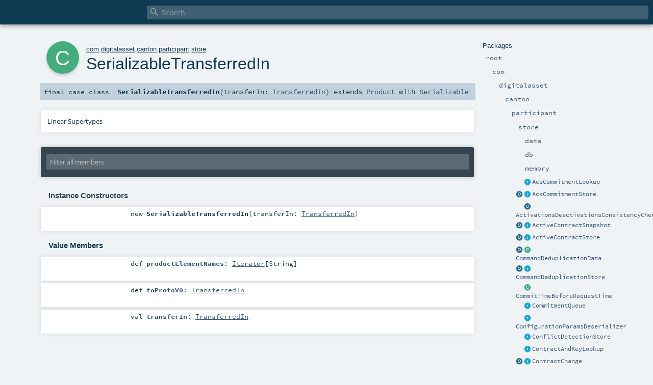

--- FILE ---
content_type: text/html
request_url: https://docs.daml.com/canton/scaladoc/com/digitalasset/canton/participant/store/SerializableTransferredIn.html
body_size: 4802
content:
<!DOCTYPE html ><html><head><meta http-equiv="X-UA-Compatible" content="IE=edge"/><meta content="width=device-width, initial-scale=1.0, maximum-scale=1.0, user-scalable=no" name="viewport"/><title></title><meta content="" name="description"/><meta content="" name="keywords"/><meta http-equiv="content-type" content="text/html; charset=UTF-8"/><link href="../../../../../lib/index.css" media="screen" type="text/css" rel="stylesheet"/><link href="../../../../../lib/template.css" media="screen" type="text/css" rel="stylesheet"/><link href="../../../../../lib/print.css" media="print" type="text/css" rel="stylesheet"/><link href="../../../../../lib/diagrams.css" media="screen" type="text/css" rel="stylesheet" id="diagrams-css"/><script type="text/javascript" src="../../../../../lib/jquery.min.js"></script><script type="text/javascript" src="../../../../../lib/index.js"></script><script type="text/javascript" src="../../../../../index.js"></script><script type="text/javascript" src="../../../../../lib/scheduler.js"></script><script type="text/javascript" src="../../../../../lib/template.js"></script><script type="text/javascript">/* this variable can be used by the JS to determine the path to the root document */
var toRoot = '../../../../../';</script></head><body><div id="search"><span id="doc-title"><span id="doc-version"></span></span> <span class="close-results"><span class="left">&lt;</span> Back</span><div id="textfilter"><span class="input"><input autocapitalize="none" placeholder="Search" id="index-input" type="text" accesskey="/"/><i class="clear material-icons"></i><i id="search-icon" class="material-icons"></i></span></div></div><div id="search-results"><div id="search-progress"><div id="progress-fill"></div></div><div id="results-content"><div id="entity-results"></div><div id="member-results"></div></div></div><div id="content-scroll-container" style="-webkit-overflow-scrolling: touch;"><div id="content-container" style="-webkit-overflow-scrolling: touch;"><div id="subpackage-spacer"><div id="packages"><h1>Packages</h1><ul><li class="indented0 " name="_root_.root" group="Ungrouped" fullComment="yes" data-isabs="false" visbl="pub"><a id="_root_" class="anchorToMember"></a><a id="root:_root_" class="anchorToMember"></a> <span class="permalink"><a href="../../../../../index.html" title="Permalink"><i class="material-icons"></i></a></span> <span class="modifier_kind"><span class="modifier"></span> <span class="kind">package</span></span> <span class="symbol"><a href="../../../../../index.html" title=""><span class="name">root</span></a></span><div class="fullcomment"><dl class="attributes block"><dt>Definition Classes</dt><dd><a href="../../../../../index.html" name="_root_" id="_root_" class="extype">root</a></dd></dl></div></li><li class="indented1 " name="_root_.com" group="Ungrouped" fullComment="yes" data-isabs="false" visbl="pub"><a id="com" class="anchorToMember"></a><a id="com:com" class="anchorToMember"></a> <span class="permalink"><a href="../../../../../com/index.html" title="Permalink"><i class="material-icons"></i></a></span> <span class="modifier_kind"><span class="modifier"></span> <span class="kind">package</span></span> <span class="symbol"><a href="../../../../index.html" title=""><span class="name">com</span></a></span><div class="fullcomment"><dl class="attributes block"><dt>Definition Classes</dt><dd><a href="../../../../../index.html" name="_root_" id="_root_" class="extype">root</a></dd></dl></div></li><li class="indented2 " name="com.digitalasset" group="Ungrouped" fullComment="yes" data-isabs="false" visbl="pub"><a id="digitalasset" class="anchorToMember"></a><a id="digitalasset:digitalasset" class="anchorToMember"></a> <span class="permalink"><a href="../../../../../com/digitalasset/index.html" title="Permalink"><i class="material-icons"></i></a></span> <span class="modifier_kind"><span class="modifier"></span> <span class="kind">package</span></span> <span class="symbol"><a href="../../../index.html" title=""><span class="name">digitalasset</span></a></span><div class="fullcomment"><dl class="attributes block"><dt>Definition Classes</dt><dd><a href="../../../../index.html" name="com" id="com" class="extype">com</a></dd></dl></div></li><li class="indented3 " name="com.digitalasset.canton" group="Ungrouped" fullComment="yes" data-isabs="false" visbl="pub"><a id="canton" class="anchorToMember"></a><a id="canton:canton" class="anchorToMember"></a> <span class="permalink"><a href="../../../../../com/digitalasset/canton/index.html" title="Permalink"><i class="material-icons"></i></a></span> <span class="modifier_kind"><span class="modifier"></span> <span class="kind">package</span></span> <span class="symbol"><a href="../../index.html" title=""><span class="name">canton</span></a></span><div class="fullcomment"><dl class="attributes block"><dt>Definition Classes</dt><dd><a href="../../../index.html" name="com.digitalasset" id="com.digitalasset" class="extype">digitalasset</a></dd></dl></div></li><li class="indented4 " name="com.digitalasset.canton.participant" group="Ungrouped" fullComment="yes" data-isabs="false" visbl="pub"><a id="participant" class="anchorToMember"></a><a id="participant:participant" class="anchorToMember"></a> <span class="permalink"><a href="../../../../../com/digitalasset/canton/participant/index.html" title="Permalink"><i class="material-icons"></i></a></span> <span class="modifier_kind"><span class="modifier"></span> <span class="kind">package</span></span> <span class="symbol"><a href="../index.html" title=""><span class="name">participant</span></a></span><div class="fullcomment"><dl class="attributes block"><dt>Definition Classes</dt><dd><a href="../../index.html" name="com.digitalasset.canton" id="com.digitalasset.canton" class="extype">canton</a></dd></dl></div></li><li class="indented5 " name="com.digitalasset.canton.participant.store" group="Ungrouped" fullComment="yes" data-isabs="false" visbl="pub"><a id="store" class="anchorToMember"></a><a id="store:store" class="anchorToMember"></a> <span class="permalink"><a href="../../../../../com/digitalasset/canton/participant/store/index.html" title="Permalink"><i class="material-icons"></i></a></span> <span class="modifier_kind"><span class="modifier"></span> <span class="kind">package</span></span> <span class="symbol"><a href="index.html" title=""><span class="name">store</span></a></span><div class="fullcomment"><dl class="attributes block"><dt>Definition Classes</dt><dd><a href="../index.html" name="com.digitalasset.canton.participant" id="com.digitalasset.canton.participant" class="extype">participant</a></dd></dl></div></li><li class="indented6 " name="com.digitalasset.canton.participant.store.data" group="Ungrouped" fullComment="yes" data-isabs="false" visbl="pub"><a id="data" class="anchorToMember"></a><a id="data:data" class="anchorToMember"></a> <span class="permalink"><a href="../../../../../com/digitalasset/canton/participant/store/data/index.html" title="Permalink"><i class="material-icons"></i></a></span> <span class="modifier_kind"><span class="modifier"></span> <span class="kind">package</span></span> <span class="symbol"><a href="data/index.html" title=""><span class="name">data</span></a></span><div class="fullcomment"><dl class="attributes block"><dt>Definition Classes</dt><dd><a href="index.html" name="com.digitalasset.canton.participant.store" id="com.digitalasset.canton.participant.store" class="extype">store</a></dd></dl></div></li><li class="indented6 " name="com.digitalasset.canton.participant.store.db" group="Ungrouped" fullComment="yes" data-isabs="false" visbl="pub"><a id="db" class="anchorToMember"></a><a id="db:db" class="anchorToMember"></a> <span class="permalink"><a href="../../../../../com/digitalasset/canton/participant/store/db/index.html" title="Permalink"><i class="material-icons"></i></a></span> <span class="modifier_kind"><span class="modifier"></span> <span class="kind">package</span></span> <span class="symbol"><a href="db/index.html" title=""><span class="name">db</span></a></span><div class="fullcomment"><dl class="attributes block"><dt>Definition Classes</dt><dd><a href="index.html" name="com.digitalasset.canton.participant.store" id="com.digitalasset.canton.participant.store" class="extype">store</a></dd></dl></div></li><li class="indented6 " name="com.digitalasset.canton.participant.store.memory" group="Ungrouped" fullComment="yes" data-isabs="false" visbl="pub"><a id="memory" class="anchorToMember"></a><a id="memory:memory" class="anchorToMember"></a> <span class="permalink"><a href="../../../../../com/digitalasset/canton/participant/store/memory/index.html" title="Permalink"><i class="material-icons"></i></a></span> <span class="modifier_kind"><span class="modifier"></span> <span class="kind">package</span></span> <span class="symbol"><a href="memory/index.html" title=""><span class="name">memory</span></a></span><div class="fullcomment"><dl class="attributes block"><dt>Definition Classes</dt><dd><a href="index.html" name="com.digitalasset.canton.participant.store" id="com.digitalasset.canton.participant.store" class="extype">store</a></dd></dl></div></li><li class="current-entities indented5"><span class="separator"></span> <a href="AcsCommitmentLookup.html" title="Read interface for ACS commitments, with no usage restrictions." class="trait"></a><a href="AcsCommitmentLookup.html" title="Read interface for ACS commitments, with no usage restrictions.">AcsCommitmentLookup</a></li><li class="current-entities indented5"><a href="AcsCommitmentStore$.html" title="" class="object"></a> <a href="AcsCommitmentStore.html" title="Read and write interface for ACS commitments." class="trait"></a><a href="AcsCommitmentStore.html" title="Read and write interface for ACS commitments.">AcsCommitmentStore</a></li><li class="current-entities indented5"><span class="separator"></span> <a href="ActivationsDeactivationsConsistencyCheck$.html" title="" class="object"></a><a href="ActivationsDeactivationsConsistencyCheck$.html" title="">ActivationsDeactivationsConsistencyCheck</a></li><li class="current-entities indented5"><a href="ActiveContractSnapshot$.html" title="" class="object"></a> <a href="ActiveContractSnapshot.html" title="Provides snapshotting for active contracts." class="trait"></a><a href="ActiveContractSnapshot.html" title="Provides snapshotting for active contracts.">ActiveContractSnapshot</a></li><li class="current-entities indented5"><a href="ActiveContractStore$.html" title="" class="object"></a> <a href="ActiveContractStore.html" title="The active contract store (ACS) stores for every contract ID whether it is inexistent, ActiveContractStore.Active, ActiveContractStore.Archived, or ActiveContractStore.TransferredAway, along with the timestamp of the latest change." class="trait"></a><a href="ActiveContractStore.html" title="The active contract store (ACS) stores for every contract ID whether it is inexistent, ActiveContractStore.Active, ActiveContractStore.Archived, or ActiveContractStore.TransferredAway, along with the timestamp of the latest change.">ActiveContractStore</a></li><li class="current-entities indented5"><a href="CommandDeduplicationData$.html" title="" class="object"></a> <a href="CommandDeduplicationData.html" title="The command deduplication data associated with a com.digitalasset.canton.ledger.participant.state.v2.ChangeId." class="class"></a><a href="CommandDeduplicationData.html" title="The command deduplication data associated with a com.digitalasset.canton.ledger.participant.state.v2.ChangeId.">CommandDeduplicationData</a></li><li class="current-entities indented5"><a href="CommandDeduplicationStore$.html" title="" class="object"></a> <a href="CommandDeduplicationStore.html" title="" class="trait"></a><a href="CommandDeduplicationStore.html" title="">CommandDeduplicationStore</a></li><li class="current-entities indented5"><span class="separator"></span> <a href="CommitTimeBeforeRequestTime.html" title="" class="class"></a><a href="CommitTimeBeforeRequestTime.html" title="">CommitTimeBeforeRequestTime</a></li><li class="current-entities indented5"><span class="separator"></span> <a href="CommitmentQueue.html" title="Manages the buffer (priority queue) for incoming commitments." class="trait"></a><a href="CommitmentQueue.html" title="Manages the buffer (priority queue) for incoming commitments.">CommitmentQueue</a></li><li class="current-entities indented5"><span class="separator"></span> <a href="ConfigurationParamsDeserializer.html" title="" class="trait"></a><a href="ConfigurationParamsDeserializer.html" title="">ConfigurationParamsDeserializer</a></li><li class="current-entities indented5"><span class="separator"></span> <a href="ConflictDetectionStore.html" title="Common interface for stores used by conflict detection" class="trait"></a><a href="ConflictDetectionStore.html" title="Common interface for stores used by conflict detection">ConflictDetectionStore</a></li><li class="current-entities indented5"><span class="separator"></span> <a href="ContractAndKeyLookup.html" title="" class="trait"></a><a href="ContractAndKeyLookup.html" title="">ContractAndKeyLookup</a></li><li class="current-entities indented5"><a href="ContractChange$.html" title="" class="object"></a> <a href="ContractChange.html" title="" class="trait"></a><a href="ContractChange.html" title="">ContractChange</a></li><li class="current-entities indented5"><a href="ContractKeyJournal$.html" title="" class="object"></a> <a href="ContractKeyJournal.html" title="The contract key journal determines for each com.digitalasset.canton.protocol.LfGlobalKey whether it is considered to be allocated." class="trait"></a><a href="ContractKeyJournal.html" title="The contract key journal determines for each com.digitalasset.canton.protocol.LfGlobalKey whether it is considered to be allocated.">ContractKeyJournal</a></li><li class="current-entities indented5"><a href="ContractLookup$.html" title="" class="object"></a> <a href="ContractLookup.html" title="" class="trait"></a><a href="ContractLookup.html" title="">ContractLookup</a></li><li class="current-entities indented5"><a href="ContractLookupAndVerification$.html" title="" class="object"></a> <a href="ContractLookupAndVerification.html" title="" class="trait"></a><a href="ContractLookupAndVerification.html" title="">ContractLookupAndVerification</a></li><li class="current-entities indented5"><span class="separator"></span> <a href="ContractLookupError.html" title="" class="trait"></a><a href="ContractLookupError.html" title="">ContractLookupError</a></li><li class="current-entities indented5"><span class="separator"></span> <a href="ContractStore.html" title="" class="trait"></a><a href="ContractStore.html" title="">ContractStore</a></li><li class="current-entities indented5"><span class="separator"></span> <a href="ContractStoreError.html" title="" class="trait"></a><a href="ContractStoreError.html" title="">ContractStoreError</a></li><li class="current-entities indented5"><a href="DamlPackageStore$.html" title="" class="object"></a> <a href="DamlPackageStore.html" title="For storing and retrieving Daml packages and DARs." class="trait"></a><a href="DamlPackageStore.html" title="For storing and retrieving Daml packages and DARs.">DamlPackageStore</a></li><li class="current-entities indented5"><a href="DefiniteAnswerEvent$.html" title="" class="object"></a> <a href="DefiniteAnswerEvent.html" title="" class="class"></a><a href="DefiniteAnswerEvent.html" title="">DefiniteAnswerEvent</a></li><li class="current-entities indented5"><a href="DomainAliasAndIdStore$.html" title="" class="object"></a> <a href="DomainAliasAndIdStore.html" title="Keeps track of domainIds of all domains the participant has previously connected to." class="trait"></a><a href="DomainAliasAndIdStore.html" title="Keeps track of domainIds of all domains the participant has previously connected to.">DomainAliasAndIdStore</a></li><li class="current-entities indented5"><a href="DomainConnectionConfigStore$.html" title="" class="object"></a> <a href="DomainConnectionConfigStore.html" title="The configured domains and their connection configuration" class="trait"></a><a href="DomainConnectionConfigStore.html" title="The configured domains and their connection configuration">DomainConnectionConfigStore</a></li><li class="current-entities indented5"><a href="DomainParameterStore$.html" title="" class="object"></a> <a href="DomainParameterStore.html" title="" class="trait"></a><a href="DomainParameterStore.html" title="">DomainParameterStore</a></li><li class="current-entities indented5"><a href="EventLogId$.html" title="" class="object"></a> <a href="EventLogId.html" title="" class="trait"></a><a href="EventLogId.html" title="">EventLogId</a></li><li class="current-entities indented5"><span class="separator"></span> <a href="ExtendedContractLookup.html" title="A contract lookup that adds a fixed set of contracts to a backingContractLookup." class="class"></a><a href="ExtendedContractLookup.html" title="A contract lookup that adds a fixed set of contracts to a backingContractLookup.">ExtendedContractLookup</a></li><li class="current-entities indented5"><span class="separator"></span> <a href="HasPrunable.html" title="" class="trait"></a><a href="HasPrunable.html" title="">HasPrunable</a></li><li class="current-entities indented5"><a href="InFlightSubmissionStore$.html" title="" class="object"></a> <a href="InFlightSubmissionStore.html" title="Backing store for com.digitalasset.canton.participant.protocol.submission.InFlightSubmissionTracker." class="trait"></a><a href="InFlightSubmissionStore.html" title="Backing store for com.digitalasset.canton.participant.protocol.submission.InFlightSubmissionTracker.">InFlightSubmissionStore</a></li><li class="current-entities indented5"><span class="separator"></span> <a href="InconsistentRequestTimestamp.html" title="" class="class"></a><a href="InconsistentRequestTimestamp.html" title="">InconsistentRequestTimestamp</a></li><li class="current-entities indented5"><span class="separator"></span> <a href="IncrementalCommitmentStore.html" title="A key-value store with sets of parties as keys, and with LtHash16 values." class="trait"></a><a href="IncrementalCommitmentStore.html" title="A key-value store with sets of parties as keys, and with LtHash16 values.">IncrementalCommitmentStore</a></li><li class="current-entities indented5"><a href="MultiDomainEventLog$.html" title="" class="object"></a> <a href="MultiDomainEventLog.html" title="The multi domain event log merges the events from several SingleDimensionEventLogs to a single event stream." class="trait"></a><a href="MultiDomainEventLog.html" title="The multi domain event log merges the events from several SingleDimensionEventLogs to a single event stream.">MultiDomainEventLog</a></li><li class="current-entities indented5"><a href="PackageUploaderFactory$.html" title="" class="object"></a> <a href="PackageUploaderFactory.html" title="" class="trait"></a><a href="PackageUploaderFactory.html" title="">PackageUploaderFactory</a></li><li class="current-entities indented5"><a href="ParticipantEventLog$.html" title="" class="object"></a> <a href="ParticipantEventLog.html" title="" class="trait"></a><a href="ParticipantEventLog.html" title="">ParticipantEventLog</a></li><li class="current-entities indented5"><a href="ParticipantNodeEphemeralState$.html" title="" class="object"></a> <a href="ParticipantNodeEphemeralState.html" title="Some of the state of a participant that is not tied to a domain and is kept only in memory." class="class"></a><a href="ParticipantNodeEphemeralState.html" title="Some of the state of a participant that is not tied to a domain and is kept only in memory.">ParticipantNodeEphemeralState</a></li><li class="current-entities indented5"><a href="ParticipantNodePersistentState$.html" title="" class="object"></a> <a href="ParticipantNodePersistentState.html" title="Some of the state of a participant that is not tied to a domain and must survive restarts." class="class"></a><a href="ParticipantNodePersistentState.html" title="Some of the state of a participant that is not tied to a domain and must survive restarts.">ParticipantNodePersistentState</a></li><li class="current-entities indented5"><a href="ParticipantNodePersistentStateFactory$.html" title="" class="object"></a> <a href="ParticipantNodePersistentStateFactory.html" title="" class="trait"></a><a href="ParticipantNodePersistentStateFactory.html" title="">ParticipantNodePersistentStateFactory</a></li><li class="current-entities indented5"><a href="ParticipantPruningSchedulerStore$.html" title="" class="object"></a> <a href="ParticipantPruningSchedulerStore.html" title="Store for the participant pruning scheduler parameters such as the cron schedule, pruning retention period, and whether to only prune &quot;internal&quot; canton stores." class="trait"></a><a href="ParticipantPruningSchedulerStore.html" title="Store for the participant pruning scheduler parameters such as the cron schedule, pruning retention period, and whether to only prune &quot;internal&quot; canton stores.">ParticipantPruningSchedulerStore</a></li><li class="current-entities indented5"><a href="ParticipantPruningStore$.html" title="" class="object"></a> <a href="ParticipantPruningStore.html" title="The ParticipantPruningStore stores the last started / completed pruning operation." class="trait"></a><a href="ParticipantPruningStore.html" title="The ParticipantPruningStore stores the last started / completed pruning operation.">ParticipantPruningStore</a></li><li class="current-entities indented5"><span class="separator"></span> <a href="ParticipantSettingsLookup.html" title="Read-only interface for ParticipantSettingsStore" class="trait"></a><a href="ParticipantSettingsLookup.html" title="Read-only interface for ParticipantSettingsStore">ParticipantSettingsLookup</a></li><li class="current-entities indented5"><a href="ParticipantSettingsStore$.html" title="" class="object"></a> <a href="ParticipantSettingsStore.html" title="Stores misc settings for a participant." class="trait"></a><a href="ParticipantSettingsStore.html" title="Stores misc settings for a participant.">ParticipantSettingsStore</a></li><li class="current-entities indented5"><a href="RegisteredDomainsStore$.html" title="" class="object"></a> <a href="RegisteredDomainsStore.html" title="" class="trait"></a><a href="RegisteredDomainsStore.html" title="">RegisteredDomainsStore</a></li><li class="current-entities indented5"><span class="separator"></span> <a href="RequestJournalStore.html" title="" class="trait"></a><a href="RequestJournalStore.html" title="">RequestJournalStore</a></li><li class="current-entities indented5"><span class="separator"></span> <a href="RequestJournalStoreError.html" title="" class="trait"></a><a href="RequestJournalStoreError.html" title="">RequestJournalStoreError</a></li><li class="current-entities indented5"><a href="SerializableCompletionInfo$.html" title="" class="object"></a> <a href="SerializableCompletionInfo.html" title="" class="class"></a><a href="SerializableCompletionInfo.html" title="">SerializableCompletionInfo</a></li><li class="current-entities indented5"><a href="SerializableRejectionReasonTemplate$.html" title="" class="object"></a> <a href="SerializableRejectionReasonTemplate.html" title="" class="class"></a><a href="SerializableRejectionReasonTemplate.html" title="">SerializableRejectionReasonTemplate</a></li><li class="current-entities indented5"><span class="separator"></span> <a href="" title="" class="class"></a><a href="" title="">SerializableTransferredIn</a></li><li class="current-entities indented5"><a href="ServiceAgreementStore$.html" title="" class="object"></a> <a href="ServiceAgreementStore.html" title="" class="trait"></a><a href="ServiceAgreementStore.html" title="">ServiceAgreementStore</a></li><li class="current-entities indented5"><a href="SingleDimensionEventLog$.html" title="" class="object"></a> <a href="SingleDimensionEventLog.html" title="An event log for a single domain or for a domain-independent events (such as package uploads)." class="trait"></a><a href="SingleDimensionEventLog.html" title="An event log for a single domain or for a domain-independent events (such as package uploads).">SingleDimensionEventLog</a></li><li class="current-entities indented5"><span class="separator"></span> <a href="SingleDimensionEventLogLookup.html" title="Read-only interface of SingleDimensionEventLog" class="trait"></a><a href="SingleDimensionEventLogLookup.html" title="Read-only interface of SingleDimensionEventLog">SingleDimensionEventLogLookup</a></li><li class="current-entities indented5"><span class="separator"></span> <a href="StateChangeType.html" title="Type of state change of a contract as returned by com.digitalasset.canton.participant.store.ActiveContractStore.changesBetween through a com.digitalasset.canton.participant.store.ActiveContractSnapshot.ActiveContractIdsChange" class="class"></a><a href="StateChangeType.html" title="Type of state change of a contract as returned by com.digitalasset.canton.participant.store.ActiveContractStore.changesBetween through a com.digitalasset.canton.participant.store.ActiveContractSnapshot.ActiveContractIdsChange">StateChangeType</a></li><li class="current-entities indented5"><a href="StoredContract$.html" title="" class="object"></a> <a href="StoredContract.html" title="Data to be stored for a contract." class="class"></a><a href="StoredContract.html" title="Data to be stored for a contract.">StoredContract</a></li><li class="current-entities indented5"><span class="separator"></span> <a href="StoredDomainConnectionConfig.html" title="" class="class"></a><a href="StoredDomainConnectionConfig.html" title="">StoredDomainConnectionConfig</a></li><li class="current-entities indented5"><span class="separator"></span> <a href="SubmissionTrackerStore.html" title="" class="trait"></a><a href="SubmissionTrackerStore.html" title="">SubmissionTrackerStore</a></li><li class="current-entities indented5"><a href="SyncDomainEphemeralState$.html" title="" class="object"></a> <a href="SyncDomainEphemeralState.html" title="The state of a synchronization domain that is kept only in memory and must be reconstructed after crashes and fatal errors from the SyncDomainPersistentState." class="class"></a><a href="SyncDomainEphemeralState.html" title="The state of a synchronization domain that is kept only in memory and must be reconstructed after crashes and fatal errors from the SyncDomainPersistentState.">SyncDomainEphemeralState</a></li><li class="current-entities indented5"><a href="SyncDomainEphemeralStateFactory$.html" title="" class="object"></a> <a href="SyncDomainEphemeralStateFactory.html" title="" class="trait"></a><a href="SyncDomainEphemeralStateFactory.html" title="">SyncDomainEphemeralStateFactory</a></li><li class="current-entities indented5"><span class="separator"></span> <a href="SyncDomainEphemeralStateFactoryImpl.html" title="" class="class"></a><a href="SyncDomainEphemeralStateFactoryImpl.html" title="">SyncDomainEphemeralStateFactoryImpl</a></li><li class="current-entities indented5"><span class="separator"></span> <a href="SyncDomainEphemeralStateLookup.html" title="" class="trait"></a><a href="SyncDomainEphemeralStateLookup.html" title="">SyncDomainEphemeralStateLookup</a></li><li class="current-entities indented5"><a href="SyncDomainPersistentState$.html" title="" class="object"></a> <a href="SyncDomainPersistentState.html" title="The state of a synchronization domain that is independent of the connectivity to the domain." class="trait"></a><a href="SyncDomainPersistentState.html" title="The state of a synchronization domain that is independent of the connectivity to the domain.">SyncDomainPersistentState</a></li><li class="current-entities indented5"><span class="separator"></span> <a href="TransferLookup.html" title="" class="trait"></a><a href="TransferLookup.html" title="">TransferLookup</a></li><li class="current-entities indented5"><a href="TransferStore$.html" title="" class="object"></a> <a href="TransferStore.html" title="" class="trait"></a><a href="TransferStore.html" title="">TransferStore</a></li><li class="current-entities indented5"><span class="separator"></span> <a href="UnknownContract.html" title="" class="class"></a><a href="UnknownContract.html" title="">UnknownContract</a></li><li class="current-entities indented5"><span class="separator"></span> <a href="UnknownContracts.html" title="" class="class"></a><a href="UnknownContracts.html" title="">UnknownContracts</a></li><li class="current-entities indented5"><span class="separator"></span> <a href="UnknownRequestCounter.html" title="" class="class"></a><a href="UnknownRequestCounter.html" title="">UnknownRequestCounter</a></li></ul></div></div><div id="content"><body class="class type"><div id="definition"><div class="big-circle class">c</div><p id="owner"><a href="../../../../index.html" name="com" id="com" class="extype">com</a>.<a href="../../../index.html" name="com.digitalasset" id="com.digitalasset" class="extype">digitalasset</a>.<a href="../../index.html" name="com.digitalasset.canton" id="com.digitalasset.canton" class="extype">canton</a>.<a href="../index.html" name="com.digitalasset.canton.participant" id="com.digitalasset.canton.participant" class="extype">participant</a>.<a href="index.html" name="com.digitalasset.canton.participant.store" id="com.digitalasset.canton.participant.store" class="extype">store</a></p><h1>SerializableTransferredIn<span class="permalink"><a href="../../../../../com/digitalasset/canton/participant/store/SerializableTransferredIn.html" title="Permalink"><i class="material-icons"></i></a></span></h1><h3><span class="morelinks"></span></h3></div><h4 id="signature" class="signature"><span class="modifier_kind"><span class="modifier">final </span> <span class="kind">case class</span></span> <span class="symbol"><span class="name">SerializableTransferredIn</span><span class="params">(<span name="transferIn">transferIn: <a href="../sync/LedgerSyncEvent$$TransferredIn.html" name="com.digitalasset.canton.participant.sync.LedgerSyncEvent.TransferredIn" id="com.digitalasset.canton.participant.sync.LedgerSyncEvent.TransferredIn" class="extype">TransferredIn</a></span>)</span><span class="result"> extends <a href="https://www.scala-lang.org/api/2.13.11/scala/Product.html#scala.Product" name="scala.Product" id="scala.Product" class="extype">Product</a> with <a href="../../../../../scala/index.html#Serializable=java.io.Serializable" name="scala.Serializable" id="scala.Serializable" class="extmbr">Serializable</a></span></span></h4><div id="comment" class="fullcommenttop"><div class="toggleContainer"><div class="toggle block"><span>Linear Supertypes</span><div class="superTypes hiddenContent"><a href="https://docs.oracle.com/en/java/javase/17/docs/api/java.base/java/io/Serializable.html#java.io.Serializable" name="java.io.Serializable" id="java.io.Serializable" class="extype">Serializable</a>, <a href="https://www.scala-lang.org/api/2.13.11/scala/Product.html#scala.Product" name="scala.Product" id="scala.Product" class="extype">Product</a>, <a href="https://www.scala-lang.org/api/2.13.11/scala/Equals.html#scala.Equals" name="scala.Equals" id="scala.Equals" class="extype">Equals</a>, <a href="../../../../../scala/index.html#AnyRef=Object" name="scala.AnyRef" id="scala.AnyRef" class="extmbr">AnyRef</a>, <a href="https://www.scala-lang.org/api/2.13.11/scala/Any.html#scala.Any" name="scala.Any" id="scala.Any" class="extype">Any</a></div></div></div></div><div id="mbrsel"><div class="toggle"></div><div id="memberfilter"><i class="material-icons arrow"></i><span class="input"><input placeholder="Filter all members" id="mbrsel-input" type="text" accesskey="/"/></span><i class="clear material-icons"></i></div><div id="filterby"><div id="order"><span class="filtertype">Ordering</span><ol><li class="alpha in"><span>Alphabetic</span></li><li class="inherit out"><span>By Inheritance</span></li></ol></div><div class="ancestors"><span class="filtertype">Inherited<br/></span><ol id="linearization"><li class="in" name="com.digitalasset.canton.participant.store.SerializableTransferredIn"><span>SerializableTransferredIn</span></li><li class="in" name="java.io.Serializable"><span>Serializable</span></li><li class="in" name="scala.Product"><span>Product</span></li><li class="in" name="scala.Equals"><span>Equals</span></li><li class="in" name="scala.AnyRef"><span>AnyRef</span></li><li class="in" name="scala.Any"><span>Any</span></li></ol></div><div class="ancestors"><span class="filtertype"></span><ol><li class="hideall out"><span>Hide All</span></li><li class="showall in"><span>Show All</span></li></ol></div><div id="visbl"><span class="filtertype">Visibility</span><ol><li class="public in"><span>Public</span></li><li class="protected out"><span>Protected</span></li></ol></div></div></div><div id="template"><div id="allMembers"><div id="constructors" class="members"><h3>Instance Constructors</h3><ol><li class="indented0 " name="com.digitalasset.canton.participant.store.SerializableTransferredIn#&lt;init&gt;" group="Ungrouped" fullComment="no" data-isabs="false" visbl="pub"><a id="&lt;init&gt;(transferIn:com.digitalasset.canton.participant.sync.LedgerSyncEvent.TransferredIn):com.digitalasset.canton.participant.store.SerializableTransferredIn" class="anchorToMember"></a><a id="&lt;init&gt;:SerializableTransferredIn" class="anchorToMember"></a> <span class="permalink"><a href="../../../../../com/digitalasset/canton/participant/store/SerializableTransferredIn.html#&lt;init&gt;(transferIn:com.digitalasset.canton.participant.sync.LedgerSyncEvent.TransferredIn):com.digitalasset.canton.participant.store.SerializableTransferredIn" title="Permalink"><i class="material-icons"></i></a></span> <span class="modifier_kind"><span class="modifier"></span> <span class="kind">new</span></span> <span class="symbol"><span class="name">SerializableTransferredIn</span><span class="params">(<span name="transferIn">transferIn: <a href="../sync/LedgerSyncEvent$$TransferredIn.html" name="com.digitalasset.canton.participant.sync.LedgerSyncEvent.TransferredIn" id="com.digitalasset.canton.participant.sync.LedgerSyncEvent.TransferredIn" class="extype">TransferredIn</a></span>)</span></span></li></ol></div><div class="values members"><h3>Value Members</h3><ol><li class="indented0 " name="scala.AnyRef#!=" group="Ungrouped" fullComment="yes" data-isabs="false" visbl="pub"><a id="!=(x$1:Any):Boolean" class="anchorToMember"></a><a id="!=(Any):Boolean" class="anchorToMember"></a> <span class="permalink"><a href="../../../../../com/digitalasset/canton/participant/store/SerializableTransferredIn.html#!=(x$1:Any):Boolean" title="Permalink"><i class="material-icons"></i></a></span> <span class="modifier_kind"><span class="modifier">final </span> <span class="kind">def</span></span> <span class="symbol"><span class="name" title="gt4s: $bang$eq">!=</span><span class="params">(<span name="arg0">arg0: <a href="https://www.scala-lang.org/api/2.13.11/scala/Any.html#scala.Any" name="scala.Any" id="scala.Any" class="extype">Any</a></span>)</span><span class="result">: <a href="https://www.scala-lang.org/api/2.13.11/scala/Boolean.html#scala.Boolean" name="scala.Boolean" id="scala.Boolean" class="extype">Boolean</a></span></span><div class="fullcomment"><dl class="attributes block"><dt>Definition Classes</dt><dd>AnyRef → Any</dd></dl></div></li><li class="indented0 " name="scala.AnyRef###" group="Ungrouped" fullComment="yes" data-isabs="false" visbl="pub"><a id="##:Int" class="anchorToMember"></a> <span class="permalink"><a href="../../../../../com/digitalasset/canton/participant/store/SerializableTransferredIn.html###:Int" title="Permalink"><i class="material-icons"></i></a></span> <span class="modifier_kind"><span class="modifier">final </span> <span class="kind">def</span></span> <span class="symbol"><span class="name" title="gt4s: $hash$hash">##</span><span class="result">: <a href="https://www.scala-lang.org/api/2.13.11/scala/Int.html#scala.Int" name="scala.Int" id="scala.Int" class="extype">Int</a></span></span><div class="fullcomment"><dl class="attributes block"><dt>Definition Classes</dt><dd>AnyRef → Any</dd></dl></div></li><li class="indented0 " name="scala.AnyRef#==" group="Ungrouped" fullComment="yes" data-isabs="false" visbl="pub"><a id="==(x$1:Any):Boolean" class="anchorToMember"></a><a id="==(Any):Boolean" class="anchorToMember"></a> <span class="permalink"><a href="../../../../../com/digitalasset/canton/participant/store/SerializableTransferredIn.html#==(x$1:Any):Boolean" title="Permalink"><i class="material-icons"></i></a></span> <span class="modifier_kind"><span class="modifier">final </span> <span class="kind">def</span></span> <span class="symbol"><span class="name" title="gt4s: $eq$eq">==</span><span class="params">(<span name="arg0">arg0: <a href="https://www.scala-lang.org/api/2.13.11/scala/Any.html#scala.Any" name="scala.Any" id="scala.Any" class="extype">Any</a></span>)</span><span class="result">: <a href="https://www.scala-lang.org/api/2.13.11/scala/Boolean.html#scala.Boolean" name="scala.Boolean" id="scala.Boolean" class="extype">Boolean</a></span></span><div class="fullcomment"><dl class="attributes block"><dt>Definition Classes</dt><dd>AnyRef → Any</dd></dl></div></li><li class="indented0 " name="scala.Any#asInstanceOf" group="Ungrouped" fullComment="yes" data-isabs="false" visbl="pub"><a id="asInstanceOf[T0]:T0" class="anchorToMember"></a> <span class="permalink"><a href="../../../../../com/digitalasset/canton/participant/store/SerializableTransferredIn.html#asInstanceOf[T0]:T0" title="Permalink"><i class="material-icons"></i></a></span> <span class="modifier_kind"><span class="modifier">final </span> <span class="kind">def</span></span> <span class="symbol"><span class="name">asInstanceOf</span><span class="tparams">[<span name="T0">T0</span>]</span><span class="result">: <span name="scala.Any.asInstanceOf.T0" class="extype">T0</span></span></span><div class="fullcomment"><dl class="attributes block"><dt>Definition Classes</dt><dd>Any</dd></dl></div></li><li class="indented0 " name="scala.AnyRef#clone" group="Ungrouped" fullComment="yes" data-isabs="false" visbl="prt"><a id="clone():Object" class="anchorToMember"></a><a id="clone():AnyRef" class="anchorToMember"></a> <span class="permalink"><a href="../../../../../com/digitalasset/canton/participant/store/SerializableTransferredIn.html#clone():Object" title="Permalink"><i class="material-icons"></i></a></span> <span class="modifier_kind"><span class="modifier"></span> <span class="kind">def</span></span> <span class="symbol"><span class="name">clone</span><span class="params">()</span><span class="result">: <a href="../../../../../scala/index.html#AnyRef=Object" name="scala.AnyRef" id="scala.AnyRef" class="extmbr">AnyRef</a></span></span><div class="fullcomment"><dl class="attributes block"><dt>Attributes</dt><dd>protected[<span name="java.lang" class="extype">lang</span>] </dd><dt>Definition Classes</dt><dd>AnyRef</dd><dt>Annotations</dt><dd><span class="name">@throws</span><span class="args">(<span><span class="defval">classOf[java.lang.CloneNotSupportedException]</span></span>)</span> <span class="name">@native</span><span class="args">()</span> <span class="name">@IntrinsicCandidate</span><span class="args">()</span> </dd></dl></div></li><li class="indented0 " name="scala.AnyRef#eq" group="Ungrouped" fullComment="yes" data-isabs="false" visbl="pub"><a id="eq(x$1:AnyRef):Boolean" class="anchorToMember"></a><a id="eq(AnyRef):Boolean" class="anchorToMember"></a> <span class="permalink"><a href="../../../../../com/digitalasset/canton/participant/store/SerializableTransferredIn.html#eq(x$1:AnyRef):Boolean" title="Permalink"><i class="material-icons"></i></a></span> <span class="modifier_kind"><span class="modifier">final </span> <span class="kind">def</span></span> <span class="symbol"><span class="name">eq</span><span class="params">(<span name="arg0">arg0: <a href="../../../../../scala/index.html#AnyRef=Object" name="scala.AnyRef" id="scala.AnyRef" class="extmbr">AnyRef</a></span>)</span><span class="result">: <a href="https://www.scala-lang.org/api/2.13.11/scala/Boolean.html#scala.Boolean" name="scala.Boolean" id="scala.Boolean" class="extype">Boolean</a></span></span><div class="fullcomment"><dl class="attributes block"><dt>Definition Classes</dt><dd>AnyRef</dd></dl></div></li><li class="indented0 " name="scala.AnyRef#getClass" group="Ungrouped" fullComment="yes" data-isabs="false" visbl="pub"><a id="getClass():Class[_]" class="anchorToMember"></a><a id="getClass():Class[_&lt;:AnyRef]" class="anchorToMember"></a> <span class="permalink"><a href="../../../../../com/digitalasset/canton/participant/store/SerializableTransferredIn.html#getClass():Class[_]" title="Permalink"><i class="material-icons"></i></a></span> <span class="modifier_kind"><span class="modifier">final </span> <span class="kind">def</span></span> <span class="symbol"><span class="name">getClass</span><span class="params">()</span><span class="result">: <a href="https://docs.oracle.com/en/java/javase/17/docs/api/java.base/java/lang/Class.html#java.lang.Class" name="java.lang.Class" id="java.lang.Class" class="extype">Class</a>[_ &lt;: <a href="../../../../../scala/index.html#AnyRef=Object" name="scala.AnyRef" id="scala.AnyRef" class="extmbr">AnyRef</a>]</span></span><div class="fullcomment"><dl class="attributes block"><dt>Definition Classes</dt><dd>AnyRef → Any</dd><dt>Annotations</dt><dd><span class="name">@native</span><span class="args">()</span> <span class="name">@IntrinsicCandidate</span><span class="args">()</span> </dd></dl></div></li><li class="indented0 " name="scala.Any#isInstanceOf" group="Ungrouped" fullComment="yes" data-isabs="false" visbl="pub"><a id="isInstanceOf[T0]:Boolean" class="anchorToMember"></a> <span class="permalink"><a href="../../../../../com/digitalasset/canton/participant/store/SerializableTransferredIn.html#isInstanceOf[T0]:Boolean" title="Permalink"><i class="material-icons"></i></a></span> <span class="modifier_kind"><span class="modifier">final </span> <span class="kind">def</span></span> <span class="symbol"><span class="name">isInstanceOf</span><span class="tparams">[<span name="T0">T0</span>]</span><span class="result">: <a href="https://www.scala-lang.org/api/2.13.11/scala/Boolean.html#scala.Boolean" name="scala.Boolean" id="scala.Boolean" class="extype">Boolean</a></span></span><div class="fullcomment"><dl class="attributes block"><dt>Definition Classes</dt><dd>Any</dd></dl></div></li><li class="indented0 " name="scala.AnyRef#ne" group="Ungrouped" fullComment="yes" data-isabs="false" visbl="pub"><a id="ne(x$1:AnyRef):Boolean" class="anchorToMember"></a><a id="ne(AnyRef):Boolean" class="anchorToMember"></a> <span class="permalink"><a href="../../../../../com/digitalasset/canton/participant/store/SerializableTransferredIn.html#ne(x$1:AnyRef):Boolean" title="Permalink"><i class="material-icons"></i></a></span> <span class="modifier_kind"><span class="modifier">final </span> <span class="kind">def</span></span> <span class="symbol"><span class="name">ne</span><span class="params">(<span name="arg0">arg0: <a href="../../../../../scala/index.html#AnyRef=Object" name="scala.AnyRef" id="scala.AnyRef" class="extmbr">AnyRef</a></span>)</span><span class="result">: <a href="https://www.scala-lang.org/api/2.13.11/scala/Boolean.html#scala.Boolean" name="scala.Boolean" id="scala.Boolean" class="extype">Boolean</a></span></span><div class="fullcomment"><dl class="attributes block"><dt>Definition Classes</dt><dd>AnyRef</dd></dl></div></li><li class="indented0 " name="scala.AnyRef#notify" group="Ungrouped" fullComment="yes" data-isabs="false" visbl="pub"><a id="notify():Unit" class="anchorToMember"></a> <span class="permalink"><a href="../../../../../com/digitalasset/canton/participant/store/SerializableTransferredIn.html#notify():Unit" title="Permalink"><i class="material-icons"></i></a></span> <span class="modifier_kind"><span class="modifier">final </span> <span class="kind">def</span></span> <span class="symbol"><span class="name">notify</span><span class="params">()</span><span class="result">: <a href="https://www.scala-lang.org/api/2.13.11/scala/Unit.html#scala.Unit" name="scala.Unit" id="scala.Unit" class="extype">Unit</a></span></span><div class="fullcomment"><dl class="attributes block"><dt>Definition Classes</dt><dd>AnyRef</dd><dt>Annotations</dt><dd><span class="name">@native</span><span class="args">()</span> <span class="name">@IntrinsicCandidate</span><span class="args">()</span> </dd></dl></div></li><li class="indented0 " name="scala.AnyRef#notifyAll" group="Ungrouped" fullComment="yes" data-isabs="false" visbl="pub"><a id="notifyAll():Unit" class="anchorToMember"></a> <span class="permalink"><a href="../../../../../com/digitalasset/canton/participant/store/SerializableTransferredIn.html#notifyAll():Unit" title="Permalink"><i class="material-icons"></i></a></span> <span class="modifier_kind"><span class="modifier">final </span> <span class="kind">def</span></span> <span class="symbol"><span class="name">notifyAll</span><span class="params">()</span><span class="result">: <a href="https://www.scala-lang.org/api/2.13.11/scala/Unit.html#scala.Unit" name="scala.Unit" id="scala.Unit" class="extype">Unit</a></span></span><div class="fullcomment"><dl class="attributes block"><dt>Definition Classes</dt><dd>AnyRef</dd><dt>Annotations</dt><dd><span class="name">@native</span><span class="args">()</span> <span class="name">@IntrinsicCandidate</span><span class="args">()</span> </dd></dl></div></li><li class="indented0 " name="scala.Product#productElementNames" group="Ungrouped" fullComment="yes" data-isabs="false" visbl="pub"><a id="productElementNames:Iterator[String]" class="anchorToMember"></a> <span class="permalink"><a href="../../../../../com/digitalasset/canton/participant/store/SerializableTransferredIn.html#productElementNames:Iterator[String]" title="Permalink"><i class="material-icons"></i></a></span> <span class="modifier_kind"><span class="modifier"></span> <span class="kind">def</span></span> <span class="symbol"><span class="name">productElementNames</span><span class="result">: <a href="../../../../../scala/index.html#Iterator[+A]=Iterator[A]" name="scala.Iterator" id="scala.Iterator" class="extmbr">Iterator</a>[<span name="scala.Predef.String" class="extype">String</span>]</span></span><div class="fullcomment"><dl class="attributes block"><dt>Definition Classes</dt><dd>Product</dd></dl></div></li><li class="indented0 " name="scala.AnyRef#synchronized" group="Ungrouped" fullComment="yes" data-isabs="false" visbl="pub"><a id="synchronized[T0](x$1:=&gt;T0):T0" class="anchorToMember"></a><a id="synchronized[T0](=&gt;T0):T0" class="anchorToMember"></a> <span class="permalink"><a href="../../../../../com/digitalasset/canton/participant/store/SerializableTransferredIn.html#synchronized[T0](x$1:=&gt;T0):T0" title="Permalink"><i class="material-icons"></i></a></span> <span class="modifier_kind"><span class="modifier">final </span> <span class="kind">def</span></span> <span class="symbol"><span class="name">synchronized</span><span class="tparams">[<span name="T0">T0</span>]</span><span class="params">(<span name="arg0">arg0: =&gt; <span name="java.lang.AnyRef.synchronized.T0" class="extype">T0</span></span>)</span><span class="result">: <span name="java.lang.AnyRef.synchronized.T0" class="extype">T0</span></span></span><div class="fullcomment"><dl class="attributes block"><dt>Definition Classes</dt><dd>AnyRef</dd></dl></div></li><li class="indented0 " name="com.digitalasset.canton.participant.store.SerializableTransferredIn#toProtoV0" group="Ungrouped" fullComment="no" data-isabs="false" visbl="pub"><a id="toProtoV0:com.digitalasset.canton.participant.protocol.v0.TransferredIn" class="anchorToMember"></a><a id="toProtoV0:TransferredIn" class="anchorToMember"></a> <span class="permalink"><a href="../../../../../com/digitalasset/canton/participant/store/SerializableTransferredIn.html#toProtoV0:com.digitalasset.canton.participant.protocol.v0.TransferredIn" title="Permalink"><i class="material-icons"></i></a></span> <span class="modifier_kind"><span class="modifier"></span> <span class="kind">def</span></span> <span class="symbol"><span class="name">toProtoV0</span><span class="result">: <a href="../protocol/v0/TransferredIn.html" name="com.digitalasset.canton.participant.protocol.v0.TransferredIn" id="com.digitalasset.canton.participant.protocol.v0.TransferredIn" class="extype">TransferredIn</a></span></span></li><li class="indented0 " name="com.digitalasset.canton.participant.store.SerializableTransferredIn#transferIn" group="Ungrouped" fullComment="no" data-isabs="false" visbl="pub"><a id="transferIn:com.digitalasset.canton.participant.sync.LedgerSyncEvent.TransferredIn" class="anchorToMember"></a><a id="transferIn:TransferredIn" class="anchorToMember"></a> <span class="permalink"><a href="../../../../../com/digitalasset/canton/participant/store/SerializableTransferredIn.html#transferIn:com.digitalasset.canton.participant.sync.LedgerSyncEvent.TransferredIn" title="Permalink"><i class="material-icons"></i></a></span> <span class="modifier_kind"><span class="modifier"></span> <span class="kind">val</span></span> <span class="symbol"><span class="name">transferIn</span><span class="result">: <a href="../sync/LedgerSyncEvent$$TransferredIn.html" name="com.digitalasset.canton.participant.sync.LedgerSyncEvent.TransferredIn" id="com.digitalasset.canton.participant.sync.LedgerSyncEvent.TransferredIn" class="extype">TransferredIn</a></span></span></li><li class="indented0 " name="scala.AnyRef#wait" group="Ungrouped" fullComment="yes" data-isabs="false" visbl="pub"><a id="wait(x$1:Long,x$2:Int):Unit" class="anchorToMember"></a><a id="wait(Long,Int):Unit" class="anchorToMember"></a> <span class="permalink"><a href="../../../../../com/digitalasset/canton/participant/store/SerializableTransferredIn.html#wait(x$1:Long,x$2:Int):Unit" title="Permalink"><i class="material-icons"></i></a></span> <span class="modifier_kind"><span class="modifier">final </span> <span class="kind">def</span></span> <span class="symbol"><span class="name">wait</span><span class="params">(<span name="arg0">arg0: <a href="https://www.scala-lang.org/api/2.13.11/scala/Long.html#scala.Long" name="scala.Long" id="scala.Long" class="extype">Long</a></span>, <span name="arg1">arg1: <a href="https://www.scala-lang.org/api/2.13.11/scala/Int.html#scala.Int" name="scala.Int" id="scala.Int" class="extype">Int</a></span>)</span><span class="result">: <a href="https://www.scala-lang.org/api/2.13.11/scala/Unit.html#scala.Unit" name="scala.Unit" id="scala.Unit" class="extype">Unit</a></span></span><div class="fullcomment"><dl class="attributes block"><dt>Definition Classes</dt><dd>AnyRef</dd><dt>Annotations</dt><dd><span class="name">@throws</span><span class="args">(<span><span class="defval">classOf[java.lang.InterruptedException]</span></span>)</span> </dd></dl></div></li><li class="indented0 " name="scala.AnyRef#wait" group="Ungrouped" fullComment="yes" data-isabs="false" visbl="pub"><a id="wait(x$1:Long):Unit" class="anchorToMember"></a><a id="wait(Long):Unit" class="anchorToMember"></a> <span class="permalink"><a href="../../../../../com/digitalasset/canton/participant/store/SerializableTransferredIn.html#wait(x$1:Long):Unit" title="Permalink"><i class="material-icons"></i></a></span> <span class="modifier_kind"><span class="modifier">final </span> <span class="kind">def</span></span> <span class="symbol"><span class="name">wait</span><span class="params">(<span name="arg0">arg0: <a href="https://www.scala-lang.org/api/2.13.11/scala/Long.html#scala.Long" name="scala.Long" id="scala.Long" class="extype">Long</a></span>)</span><span class="result">: <a href="https://www.scala-lang.org/api/2.13.11/scala/Unit.html#scala.Unit" name="scala.Unit" id="scala.Unit" class="extype">Unit</a></span></span><div class="fullcomment"><dl class="attributes block"><dt>Definition Classes</dt><dd>AnyRef</dd><dt>Annotations</dt><dd><span class="name">@throws</span><span class="args">(<span><span class="defval">classOf[java.lang.InterruptedException]</span></span>)</span> <span class="name">@native</span><span class="args">()</span> </dd></dl></div></li><li class="indented0 " name="scala.AnyRef#wait" group="Ungrouped" fullComment="yes" data-isabs="false" visbl="pub"><a id="wait():Unit" class="anchorToMember"></a> <span class="permalink"><a href="../../../../../com/digitalasset/canton/participant/store/SerializableTransferredIn.html#wait():Unit" title="Permalink"><i class="material-icons"></i></a></span> <span class="modifier_kind"><span class="modifier">final </span> <span class="kind">def</span></span> <span class="symbol"><span class="name">wait</span><span class="params">()</span><span class="result">: <a href="https://www.scala-lang.org/api/2.13.11/scala/Unit.html#scala.Unit" name="scala.Unit" id="scala.Unit" class="extype">Unit</a></span></span><div class="fullcomment"><dl class="attributes block"><dt>Definition Classes</dt><dd>AnyRef</dd><dt>Annotations</dt><dd><span class="name">@throws</span><span class="args">(<span><span class="defval">classOf[java.lang.InterruptedException]</span></span>)</span> </dd></dl></div></li></ol></div><div class="values members"><h3>Deprecated Value Members</h3><ol><li class="indented0 " name="scala.AnyRef#finalize" group="Ungrouped" fullComment="yes" data-isabs="false" visbl="prt"><a id="finalize():Unit" class="anchorToMember"></a> <span class="permalink"><a href="../../../../../com/digitalasset/canton/participant/store/SerializableTransferredIn.html#finalize():Unit" title="Permalink"><i class="material-icons"></i></a></span> <span class="modifier_kind"><span class="modifier"></span> <span class="kind">def</span></span> <span class="symbol"><span class="name deprecated" title="Deprecated: ">finalize</span><span class="params">()</span><span class="result">: <a href="https://www.scala-lang.org/api/2.13.11/scala/Unit.html#scala.Unit" name="scala.Unit" id="scala.Unit" class="extype">Unit</a></span></span><div class="fullcomment"><dl class="attributes block"><dt>Attributes</dt><dd>protected[<span name="java.lang" class="extype">lang</span>] </dd><dt>Definition Classes</dt><dd>AnyRef</dd><dt>Annotations</dt><dd><span class="name">@throws</span><span class="args">(<span><span class="symbol">classOf[java.lang.Throwable]</span></span>)</span> <span class="name">@Deprecated</span> <span class="name">@Deprecated</span> </dd><dt>Deprecated</dt><dd class="cmt"></dd></dl></div></li></ol></div></div><div id="inheritedMembers"><div name="java.io.Serializable" class="parent"><h3>Inherited from <a href="https://docs.oracle.com/en/java/javase/17/docs/api/java.base/java/io/Serializable.html#java.io.Serializable" name="java.io.Serializable" id="java.io.Serializable" class="extype">Serializable</a></h3></div><div name="scala.Product" class="parent"><h3>Inherited from <a href="https://www.scala-lang.org/api/2.13.11/scala/Product.html#scala.Product" name="scala.Product" id="scala.Product" class="extype">Product</a></h3></div><div name="scala.Equals" class="parent"><h3>Inherited from <a href="https://www.scala-lang.org/api/2.13.11/scala/Equals.html#scala.Equals" name="scala.Equals" id="scala.Equals" class="extype">Equals</a></h3></div><div name="scala.AnyRef" class="parent"><h3>Inherited from <a href="../../../../../scala/index.html#AnyRef=Object" name="scala.AnyRef" id="scala.AnyRef" class="extmbr">AnyRef</a></h3></div><div name="scala.Any" class="parent"><h3>Inherited from <a href="https://www.scala-lang.org/api/2.13.11/scala/Any.html#scala.Any" name="scala.Any" id="scala.Any" class="extype">Any</a></h3></div></div><div id="groupedMembers"><div name="Ungrouped" class="group"><h3>Ungrouped</h3></div></div></div><div id="tooltip"></div><div id="footer"></div></body></div></div></div></body></html>
